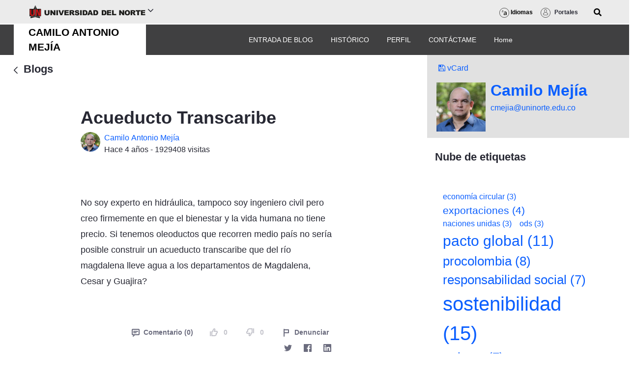

--- FILE ---
content_type: text/javascript;charset=UTF-8
request_url: https://www.uninorte.edu.co/combo/?browserId=chrome&minifierType=&languageId=es_ES&b=7310&t=1763470945576&/o/js/resolved-module/ratings-taglib@2.1.11/js/components/RatingsSelectStars.js&/o/js/resolved-module/ratings-taglib@2.1.11/js/components/RatingsStackedStars.js&/o/js/resolved-module/ratings-taglib@2.1.11/js/components/RatingsStars.js&/o/js/resolved-module/ratings-taglib@2.1.11/js/components/RatingsThumbs.js&/o/js/resolved-module/ratings-taglib@2.1.11/js/utils/toast.js&/o/js/resolved-module/ratings-taglib@2.1.11/js/Ratings.js&/o/js/resolved-module/flags-taglib@5.0.29/flags/js/ThemeContext.es.js&/o/js/resolved-module/flags-taglib@5.0.29/flags/js/constants.es.js&/o/js/resolved-module/flags-taglib@5.0.29/flags/js/utils.es.js&/o/js/resolved-module/flags-taglib@5.0.29/flags/js/components/Captcha.es.js&/o/js/resolved-module/flags-taglib@5.0.29/flags/js/components/FlagsModal.es.js&/o/js/resolved-module/flags-taglib@5.0.29/flags/js/components/Flags.es.js&/o/js/resolved-module/flags-taglib@5.0.29/flags/js/index.es.js&/o/js/resolved-module/frontend-taglib-clay@6.3.11/DropdownMenu.js&/o/js/resolved-module/social-bookmarks-taglib@3.0.13/bookmarks/SocialBookmarksDropdownPropsTransformer.js
body_size: 10429
content:
Liferay.Loader.define("ratings-taglib@2.1.11/js/components/RatingsSelectStars",["module","exports","require","@frontend-taglib-clay$clayui/button","@frontend-taglib-clay$clayui/drop-down","@frontend-taglib-clay$clayui/icon","@frontend-taglib-clay$clayui/layout","@frontend-taglib-clay$clayui/tooltip","frontend-js-react-web$react","../utils/lang"],function(module,exports,require){var define=undefined;var global=window;{function _typeof(obj){"@babel/helpers - typeof";if(typeof Symbol==="function"&&typeof Symbol.iterator===
"symbol")_typeof=function _typeof(obj){return typeof obj};else _typeof=function _typeof(obj){return obj&&typeof Symbol==="function"&&obj.constructor===Symbol&&obj!==Symbol.prototype?"symbol":typeof obj};return _typeof(obj)}Object.defineProperty(exports,"__esModule",{value:true});exports.default=RatingsSelectStars;var _button=_interopRequireDefault(require("@frontend-taglib-clay$clayui/button"));var _dropDown=_interopRequireDefault(require("@frontend-taglib-clay$clayui/drop-down"));var _icon=_interopRequireDefault(require("@frontend-taglib-clay$clayui/icon"));
var _layout=_interopRequireDefault(require("@frontend-taglib-clay$clayui/layout"));var _tooltip=require("@frontend-taglib-clay$clayui/tooltip");var _react=_interopRequireWildcard(require("frontend-js-react-web$react"));var _lang=_interopRequireDefault(require("../utils/lang"));function _getRequireWildcardCache(){if(typeof WeakMap!=="function")return null;var cache=new WeakMap;_getRequireWildcardCache=function _getRequireWildcardCache(){return cache};return cache}function _interopRequireWildcard(obj){if(obj&&
obj.__esModule)return obj;if(obj===null||_typeof(obj)!=="object"&&typeof obj!=="function")return{default:obj};var cache=_getRequireWildcardCache();if(cache&&cache.has(obj))return cache.get(obj);var newObj={};var hasPropertyDescriptor=Object.defineProperty&&Object.getOwnPropertyDescriptor;for(var key in obj)if(Object.prototype.hasOwnProperty.call(obj,key)){var desc=hasPropertyDescriptor?Object.getOwnPropertyDescriptor(obj,key):null;if(desc&&(desc.get||desc.set))Object.defineProperty(newObj,key,desc);
else newObj[key]=obj[key]}newObj.default=obj;if(cache)cache.set(obj,newObj);return newObj}function _interopRequireDefault(obj){return obj&&obj.__esModule?obj:{default:obj}}function _slicedToArray(arr,i){return _arrayWithHoles(arr)||_iterableToArrayLimit(arr,i)||_nonIterableRest()}function _nonIterableRest(){throw new TypeError("Invalid attempt to destructure non-iterable instance");}function _iterableToArrayLimit(arr,i){if(!(Symbol.iterator in Object(arr)||Object.prototype.toString.call(arr)==="[object Arguments]"))return;
var _arr=[];var _n=true;var _d=false;var _e=undefined;try{for(var _i=arr[Symbol.iterator](),_s;!(_n=(_s=_i.next()).done);_n=true){_arr.push(_s.value);if(i&&_arr.length===i)break}}catch(err){_d=true;_e=err}finally{try{if(!_n&&_i["return"]!=null)_i["return"]()}finally{if(_d)throw _e;}}return _arr}function _arrayWithHoles(arr){if(Array.isArray(arr))return arr}function RatingsSelectStars(_ref){var averageScore=_ref.averageScore,disabled=_ref.disabled,getSrAverageMessage=_ref.getSrAverageMessage,getTitle=
_ref.getTitle,numberOfStars=_ref.numberOfStars,onVote=_ref.onVote,score=_ref.score,starScores=_ref.starScores,totalEntries=_ref.totalEntries;var _useState=(0,_react.useState)(false),_useState2=_slicedToArray(_useState,2),isDropdownOpen=_useState2[0],setIsDropdownOpen=_useState2[1];var handleOnClick=function handleOnClick(index){setIsDropdownOpen(false);onVote(index)};return _react.default.createElement(_tooltip.ClayTooltipProvider,null,_react.default.createElement(_layout.default.ContentRow,{className:"ratings-stars",
noGutters:true,verticalAlign:"center"},_react.default.createElement(_layout.default.ContentCol,null,_react.default.createElement(_dropDown.default,{active:isDropdownOpen,menuElementAttrs:{className:"ratings-stars-dropdown"},onActiveChange:function onActiveChange(isActive){return setIsDropdownOpen(isActive)},trigger:_react.default.createElement(_button.default,{"aria-pressed":!!score,borderless:true,className:"ratings-stars-dropdown-toggle",disabled:disabled,displayType:"secondary",small:true,title:getTitle(),
value:score},_react.default.createElement("span",{className:"inline-item inline-item-before"},_react.default.createElement(_icon.default,{symbol:score?"star":"star-o"})),_react.default.createElement("span",{className:"inline-item ratings-stars-button-text"},score||"-"))},_react.default.createElement(_dropDown.default.ItemList,null,starScores.map(function(_ref2,index){var label=_ref2.label;var srMessage=index===0?'Valorar\x20con\x20\x7b0\x7d\x20estrellas\x20sobre\x20\x7b1\x7d\x2e':'Valorar\x20con\x20\x7b0\x7d\x20estrellas\x20sobre\x20\x7b1\x7d\x2e';
return _react.default.createElement(_dropDown.default.Item,{active:label===score,key:index,onClick:function onClick(){handleOnClick(index)}},label,_react.default.createElement("span",{className:"sr-only"},_lang.default.sub(srMessage,[index+1,numberOfStars])))}),_react.default.createElement(_dropDown.default.Item,{disabled:score===0,onClick:handleOnClick},'Eliminar')))),_react.default.createElement(_layout.default.ContentCol,null,_react.default.createElement("span",{className:"ratings-stars-average"},
_react.default.createElement("span",{className:"inline-item inline-item-before"},_react.default.createElement(_icon.default,{className:"ratings-stars-average-icon",symbol:"star"})),_react.default.createElement("span",{className:"inline-item ratings-stars-average-text"},averageScore.toFixed(1),!!totalEntries&&" (".concat(totalEntries," ").concat(totalEntries===1?'Voto':'Votos',")")),_react.default.createElement("span",{className:"sr-only"},getSrAverageMessage())))))}
}});
Liferay.Loader.define("ratings-taglib@2.1.11/js/components/RatingsStackedStars",["module","exports","require","@frontend-taglib-clay$clayui/button","@frontend-taglib-clay$clayui/icon","@frontend-taglib-clay$clayui/tooltip","frontend-js-react-web$classnames","frontend-js-react-web$react","../utils/lang"],function(module,exports,require){var define=undefined;var global=window;{function _typeof(obj){"@babel/helpers - typeof";if(typeof Symbol==="function"&&typeof Symbol.iterator==="symbol")_typeof=function _typeof(obj){return typeof obj};
else _typeof=function _typeof(obj){return obj&&typeof Symbol==="function"&&obj.constructor===Symbol&&obj!==Symbol.prototype?"symbol":typeof obj};return _typeof(obj)}Object.defineProperty(exports,"__esModule",{value:true});exports.default=RatingsStackedStars;var _button=_interopRequireDefault(require("@frontend-taglib-clay$clayui/button"));var _icon=_interopRequireDefault(require("@frontend-taglib-clay$clayui/icon"));var _tooltip=require("@frontend-taglib-clay$clayui/tooltip");var _classnames=_interopRequireDefault(require("frontend-js-react-web$classnames"));
var _react=_interopRequireWildcard(require("frontend-js-react-web$react"));var _lang=_interopRequireDefault(require("../utils/lang"));function _getRequireWildcardCache(){if(typeof WeakMap!=="function")return null;var cache=new WeakMap;_getRequireWildcardCache=function _getRequireWildcardCache(){return cache};return cache}function _interopRequireWildcard(obj){if(obj&&obj.__esModule)return obj;if(obj===null||_typeof(obj)!=="object"&&typeof obj!=="function")return{default:obj};var cache=_getRequireWildcardCache();
if(cache&&cache.has(obj))return cache.get(obj);var newObj={};var hasPropertyDescriptor=Object.defineProperty&&Object.getOwnPropertyDescriptor;for(var key in obj)if(Object.prototype.hasOwnProperty.call(obj,key)){var desc=hasPropertyDescriptor?Object.getOwnPropertyDescriptor(obj,key):null;if(desc&&(desc.get||desc.set))Object.defineProperty(newObj,key,desc);else newObj[key]=obj[key]}newObj.default=obj;if(cache)cache.set(obj,newObj);return newObj}function _interopRequireDefault(obj){return obj&&obj.__esModule?
obj:{default:obj}}function RatingsStackedStars(_ref){var averageScore=_ref.averageScore,disabled=_ref.disabled,getSrAverageMessage=_ref.getSrAverageMessage,getTitle=_ref.getTitle,numberOfStars=_ref.numberOfStars,onVote=_ref.onVote,randomNamespace=_ref.randomNamespace,score=_ref.score,starScores=_ref.starScores,totalEntries=_ref.totalEntries;return _react.default.createElement(_tooltip.ClayTooltipProvider,null,_react.default.createElement("div",{className:"ratings-stacked-stars ratings-stars"},_react.default.createElement("div",
{className:"ratings-stars-average",title:averageScore.toFixed(1)},_react.default.createElement("span",{className:"inline-item inline-item-before"},starScores.map(function(_ref2,index,arr){var score=_ref2.label;var previousScore=arr[index-1]&&arr[index-1].label;var symbol="star-o";if(averageScore>=score)symbol="star";else if(averageScore>previousScore)symbol="star-half";return _react.default.createElement(_icon.default,{className:"ratings-stars-average-icon",key:score,symbol:symbol})})),_react.default.createElement("span",
{className:"inline-item ratings-stars-average-text"},!!totalEntries&&" (".concat(totalEntries," ").concat(totalEntries===1?'Voto':'Votos',")")),_react.default.createElement("span",{className:"sr-only"},getSrAverageMessage())),_react.default.createElement("div",{className:(0,_classnames.default)({disabled:disabled},"ratings-stacked-stars-vote")},_react.default.createElement("fieldset",{title:getTitle()},_react.default.createElement("div",{className:"ratings-stacked-stars-vote-stars"},
starScores.reverse().map(function(_ref3,index){var label=_ref3.label,value=_ref3.value;var id="".concat(randomNamespace,"star").concat(label);var srMessage=index===0?'Valorar\x20con\x20\x7b0\x7d\x20estrellas\x20sobre\x20\x7b1\x7d\x2e':'Valorar\x20con\x20\x7b0\x7d\x20estrellas\x20sobre\x20\x7b1\x7d\x2e';return _react.default.createElement(_react.Fragment,{key:value},_react.default.createElement("input",{checked:label===score,className:"sr-only",disabled:disabled,id:id,name:"".concat(randomNamespace,"rating"),onChange:function onChange(){onVote(index)},
type:"radio",value:value}),_react.default.createElement("label",{className:label<=score?"ratings-stars-star-full":"",htmlFor:id},_react.default.createElement(_icon.default,{className:"ratings-stars-icon-full",symbol:"star"}),_react.default.createElement(_icon.default,{className:"ratings-stars-icon-empty",symbol:"star-o"}),_react.default.createElement("span",{className:"sr-only"},_lang.default.sub(srMessage,[label,numberOfStars]))))}))),score!==0&&_react.default.createElement(_button.default,{className:"ratings-stacked-stars-delete",
disabled:disabled,displayType:"unstyled",onClick:onVote,title:'Eliminar'},_react.default.createElement(_icon.default,{className:"lexicon-icon-vertical-align",symbol:"times-circle"})))))}}});
Liferay.Loader.define("ratings-taglib@2.1.11/js/components/RatingsStars",["module","exports","require","frontend-js-react-web","frontend-js-react-web$prop-types","frontend-js-react-web$react","../RATINGS_TYPES","../utils/lang","./RatingsSelectStars","./RatingsStackedStars"],function(module,exports,require){var define=undefined;var global=window;{Object.defineProperty(exports,"__esModule",{value:true});exports.default=void 0;var _frontendJsReactWeb=require("frontend-js-react-web");var _propTypes=_interopRequireDefault(require("frontend-js-react-web$prop-types"));
var _react=require("frontend-js-react-web$react");var _RATINGS_TYPES=_interopRequireDefault(require("../RATINGS_TYPES"));var _lang=_interopRequireDefault(require("../utils/lang"));var _RatingsSelectStars=_interopRequireDefault(require("./RatingsSelectStars"));var _RatingsStackedStars=_interopRequireDefault(require("./RatingsStackedStars"));function _interopRequireDefault(obj){return obj&&obj.__esModule?obj:{default:obj}}function _defineProperty(obj,key,value){if(key in obj)Object.defineProperty(obj,
key,{value:value,enumerable:true,configurable:true,writable:true});else obj[key]=value;return obj}function _slicedToArray(arr,i){return _arrayWithHoles(arr)||_iterableToArrayLimit(arr,i)||_nonIterableRest()}function _nonIterableRest(){throw new TypeError("Invalid attempt to destructure non-iterable instance");}function _iterableToArrayLimit(arr,i){if(!(Symbol.iterator in Object(arr)||Object.prototype.toString.call(arr)==="[object Arguments]"))return;var _arr=[];var _n=true;var _d=false;var _e=undefined;
try{for(var _i=arr[Symbol.iterator](),_s;!(_n=(_s=_i.next()).done);_n=true){_arr.push(_s.value);if(i&&_arr.length===i)break}}catch(err){_d=true;_e=err}finally{try{if(!_n&&_i["return"]!=null)_i["return"]()}finally{if(_d)throw _e;}}return _arr}function _arrayWithHoles(arr){if(Array.isArray(arr))return arr}var SCORE_UNVOTE=-1;var RatingsStars=function RatingsStars(_ref){var _RatingsStarsTypes;var _ref$disabled=_ref.disabled,disabled=_ref$disabled===void 0?true:_ref$disabled,_ref$initialAverageSc=_ref.initialAverageScore,
initialAverageScore=_ref$initialAverageSc===void 0?0:_ref$initialAverageSc,_ref$initialTotalEntr=_ref.initialTotalEntries,initialTotalEntries=_ref$initialTotalEntr===void 0?0:_ref$initialTotalEntr,inititalTitle=_ref.inititalTitle,numberOfStars=_ref.numberOfStars,randomNamespace=_ref.randomNamespace,sendVoteRequest=_ref.sendVoteRequest,type=_ref.type,userScore=_ref.userScore;var starScores=Array.from(Array(numberOfStars)).map(function(_,index){var number=index+1;return{label:number,value:number/numberOfStars}});
var getLabelScore=(0,_react.useCallback)(function(score){var starScore=starScores.find(function(_ref2){var value=_ref2.value;return score===value});return starScore&&starScore.label||0},[starScores]);var formatAverageScore=(0,_react.useCallback)(function(averageScore){return Number((averageScore*numberOfStars).toFixed(1))},[numberOfStars]);var _useState=(0,_react.useState)(getLabelScore(userScore)),_useState2=_slicedToArray(_useState,2),score=_useState2[0],setScore=_useState2[1];var _useState3=(0,
_react.useState)(formatAverageScore(initialAverageScore)),_useState4=_slicedToArray(_useState3,2),averageScore=_useState4[0],setAverageScore=_useState4[1];var _useState5=(0,_react.useState)(initialTotalEntries),_useState6=_slicedToArray(_useState5,2),totalEntries=_useState6[0],setTotalEntries=_useState6[1];var isMounted=(0,_frontendJsReactWeb.useIsMounted)();var handleSendVoteRequest=(0,_react.useCallback)(function(score){sendVoteRequest(score).then(function(){var _ref3=arguments.length>0&&arguments[0]!==
undefined?arguments[0]:{},averageScore=_ref3.averageScore,score=_ref3.score,totalEntries=_ref3.totalEntries;if(isMounted()&&averageScore!==undefined&&score!==undefined&&totalEntries!==undefined){setTotalEntries(totalEntries);setAverageScore(formatAverageScore(averageScore));setScore(getLabelScore(score))}})},[formatAverageScore,getLabelScore,isMounted,sendVoteRequest]);var getTitle=(0,_react.useCallback)(function(){if(inititalTitle!==undefined)return inititalTitle;else if(score<=0)return 'Voto';
else if(score>0){var title=score===1?'Su\x20valoración\x20ha\x20sido\x20de\x20\x7b0\x7d\x20estrellas\x20de\x20\x7b1\x7d\x2e':'Su\x20valoración\x20ha\x20sido\x20de\x20\x7b0\x7d\x20estrellas\x20de\x20\x7b1\x7d\x2e';return _lang.default.sub(title,[score,numberOfStars])}return""},[inititalTitle,score,numberOfStars]);var RatingsStarsTypes=(_RatingsStarsTypes={},_defineProperty(_RatingsStarsTypes,_RATINGS_TYPES.default.STACKED_STARS,_RatingsStackedStars.default),_defineProperty(_RatingsStarsTypes,_RATINGS_TYPES.default.STARS,_RatingsSelectStars.default),_RatingsStarsTypes);
var RatingsStarsUI=RatingsStarsTypes[type];return RatingsStarsUI({averageScore:averageScore,disabled:disabled,getSrAverageMessage:function getSrAverageMessage(){var srAverageMessage=averageScore===1?'La\x20valoración\x20media\x20es\x20de\x20\x7b0\x7d\x20estrellas\x20de\x20\x7b1\x7d\x2e':'La\x20valoración\x20media\x20es\x20de\x20\x7b0\x7d\x20estrellas\x20de\x20\x7b1\x7d\x2e';return _lang.default.sub(srAverageMessage,[averageScore,numberOfStars])},getTitle:getTitle,numberOfStars:numberOfStars,onVote:function handleVote(index){var value,label;var starScore=
starScores[index];if(starScore){value=starScore.value;label=starScore.label}else{value=SCORE_UNVOTE;label=getLabelScore(SCORE_UNVOTE)}setScore(label);handleSendVoteRequest(value)},randomNamespace:randomNamespace,score:score,starScores:starScores,totalEntries:totalEntries})};RatingsStars.propTypes={disabled:_propTypes.default.bool,initialAverageScore:_propTypes.default.number,initialTotalEntries:_propTypes.default.number,inititalTitle:_propTypes.default.string,numberOfStars:_propTypes.default.number.isRequired,
positiveVotes:_propTypes.default.number,randomNamespace:_propTypes.default.string.isRequired,sendVoteRequest:_propTypes.default.func.isRequired,userScore:_propTypes.default.number};var _default=RatingsStars;exports.default=_default}});
Liferay.Loader.define("ratings-taglib@2.1.11/js/components/RatingsThumbs",["module","exports","require","@frontend-taglib-clay$clayui/button","@frontend-taglib-clay$clayui/icon","@frontend-taglib-clay$clayui/tooltip","frontend-js-react-web$classnames","frontend-js-react-web","frontend-js-react-web$prop-types","frontend-js-react-web$react","./AnimatedCounter"],function(module,exports,require){var define=undefined;var global=window;{function _typeof(obj){"@babel/helpers - typeof";if(typeof Symbol===
"function"&&typeof Symbol.iterator==="symbol")_typeof=function _typeof(obj){return typeof obj};else _typeof=function _typeof(obj){return obj&&typeof Symbol==="function"&&obj.constructor===Symbol&&obj!==Symbol.prototype?"symbol":typeof obj};return _typeof(obj)}Object.defineProperty(exports,"__esModule",{value:true});exports.default=_default;var _button=_interopRequireDefault(require("@frontend-taglib-clay$clayui/button"));var _icon=_interopRequireDefault(require("@frontend-taglib-clay$clayui/icon"));
var _tooltip=require("@frontend-taglib-clay$clayui/tooltip");var _classnames=_interopRequireDefault(require("frontend-js-react-web$classnames"));var _frontendJsReactWeb=require("frontend-js-react-web");var _propTypes=_interopRequireDefault(require("frontend-js-react-web$prop-types"));var _react=_interopRequireWildcard(require("frontend-js-react-web$react"));var _AnimatedCounter=_interopRequireDefault(require("./AnimatedCounter"));function _getRequireWildcardCache(){if(typeof WeakMap!=="function")return null;
var cache=new WeakMap;_getRequireWildcardCache=function _getRequireWildcardCache(){return cache};return cache}function _interopRequireWildcard(obj){if(obj&&obj.__esModule)return obj;if(obj===null||_typeof(obj)!=="object"&&typeof obj!=="function")return{default:obj};var cache=_getRequireWildcardCache();if(cache&&cache.has(obj))return cache.get(obj);var newObj={};var hasPropertyDescriptor=Object.defineProperty&&Object.getOwnPropertyDescriptor;for(var key in obj)if(Object.prototype.hasOwnProperty.call(obj,
key)){var desc=hasPropertyDescriptor?Object.getOwnPropertyDescriptor(obj,key):null;if(desc&&(desc.get||desc.set))Object.defineProperty(newObj,key,desc);else newObj[key]=obj[key]}newObj.default=obj;if(cache)cache.set(obj,newObj);return newObj}function _interopRequireDefault(obj){return obj&&obj.__esModule?obj:{default:obj}}function _slicedToArray(arr,i){return _arrayWithHoles(arr)||_iterableToArrayLimit(arr,i)||_nonIterableRest()}function _nonIterableRest(){throw new TypeError("Invalid attempt to destructure non-iterable instance");
}function _iterableToArrayLimit(arr,i){if(!(Symbol.iterator in Object(arr)||Object.prototype.toString.call(arr)==="[object Arguments]"))return;var _arr=[];var _n=true;var _d=false;var _e=undefined;try{for(var _i=arr[Symbol.iterator](),_s;!(_n=(_s=_i.next()).done);_n=true){_arr.push(_s.value);if(i&&_arr.length===i)break}}catch(err){_d=true;_e=err}finally{try{if(!_n&&_i["return"]!=null)_i["return"]()}finally{if(_d)throw _e;}}return _arr}function _arrayWithHoles(arr){if(Array.isArray(arr))return arr}
function ownKeys(object,enumerableOnly){var keys=Object.keys(object);if(Object.getOwnPropertySymbols){var symbols=Object.getOwnPropertySymbols(object);if(enumerableOnly)symbols=symbols.filter(function(sym){return Object.getOwnPropertyDescriptor(object,sym).enumerable});keys.push.apply(keys,symbols)}return keys}function _objectSpread(target){for(var i=1;i<arguments.length;i++){var source=arguments[i]!=null?arguments[i]:{};if(i%2)ownKeys(Object(source),true).forEach(function(key){_defineProperty(target,
key,source[key])});else if(Object.getOwnPropertyDescriptors)Object.defineProperties(target,Object.getOwnPropertyDescriptors(source));else ownKeys(Object(source)).forEach(function(key){Object.defineProperty(target,key,Object.getOwnPropertyDescriptor(source,key))})}return target}function _defineProperty(obj,key,value){if(key in obj)Object.defineProperty(obj,key,{value:value,enumerable:true,configurable:true,writable:true});else obj[key]=value;return obj}var PRESSED_DOWN="DOWN";var PRESSED_UP="UP";var SCORE_DOWN=
0;var SCORE_UNVOTE=-1;var SCORE_UP=1;var VOTE_DOWN="VOTE_DOWN";var VOTE_UP="VOTE_UP";var UPDATE_VOTES="VOTES_UPDATE";function reducer(state,action){switch(action.type){case VOTE_UP:return{negativeVotes:state.pressed!==PRESSED_DOWN?state.negativeVotes:state.negativeVotes-1,positiveVotes:state.pressed===PRESSED_UP?state.positiveVotes-1:state.positiveVotes+1,pressed:state.pressed!==PRESSED_UP?PRESSED_UP:null};case VOTE_DOWN:return{negativeVotes:state.pressed!==PRESSED_DOWN?state.negativeVotes+1:state.negativeVotes-
1,positiveVotes:state.pressed!==PRESSED_UP?state.positiveVotes:state.positiveVotes-1,pressed:state.pressed!==PRESSED_DOWN?PRESSED_DOWN:null};case UPDATE_VOTES:return _objectSpread(_objectSpread({},state),{},{negativeVotes:action.payload.negativeVotes,positiveVotes:action.payload.positiveVotes});default:return state}}var RatingsThumbs=function RatingsThumbs(_ref){var _ref$disabled=_ref.disabled,disabled=_ref$disabled===void 0?true:_ref$disabled,_ref$initialNegativeV=_ref.initialNegativeVotes,initialNegativeVotes=
_ref$initialNegativeV===void 0?0:_ref$initialNegativeV,_ref$initialPositiveV=_ref.initialPositiveVotes,initialPositiveVotes=_ref$initialPositiveV===void 0?0:_ref$initialPositiveV,inititalTitle=_ref.inititalTitle,sendVoteRequest=_ref.sendVoteRequest,_ref$thumbDown=_ref.thumbDown,thumbDown=_ref$thumbDown===void 0?false:_ref$thumbDown,_ref$thumbUp=_ref.thumbUp,thumbUp=_ref$thumbUp===void 0?false:_ref$thumbUp;var _useReducer=(0,_react.useReducer)(reducer,{negativeVotes:initialNegativeVotes,positiveVotes:initialPositiveVotes,
pressed:thumbDown?PRESSED_DOWN:thumbUp?PRESSED_UP:null}),_useReducer2=_slicedToArray(_useReducer,2),state=_useReducer2[0],dispatch=_useReducer2[1];var negativeVotes=state.negativeVotes,positiveVotes=state.positiveVotes,pressed=state.pressed;var _useState=(0,_react.useState)(false),_useState2=_slicedToArray(_useState,2),animatedButtonUp=_useState2[0],setAnimatedButtonUp=_useState2[1];var _useState3=(0,_react.useState)(false),_useState4=_slicedToArray(_useState3,2),animatedButtonDown=_useState4[0],
setAnimatedButtonDown=_useState4[1];var isMounted=(0,_frontendJsReactWeb.useIsMounted)();var handleSendVoteRequest=(0,_react.useCallback)(function(score){sendVoteRequest(score).then(function(){var _ref2=arguments.length>0&&arguments[0]!==undefined?arguments[0]:{},totalEntries=_ref2.totalEntries,totalScore=_ref2.totalScore;if(isMounted()&&totalEntries&&totalScore){var _positiveVotes=Math.round(totalScore);dispatch({payload:{negativeVotes:totalEntries-_positiveVotes,positiveVotes:_positiveVotes},type:UPDATE_VOTES})}})},
[isMounted,sendVoteRequest]);var voteUp=(0,_react.useCallback)(function(){if(pressed!==PRESSED_UP)setAnimatedButtonUp(true);dispatch({type:VOTE_UP});var score=pressed!==PRESSED_UP?SCORE_UP:SCORE_UNVOTE;handleSendVoteRequest(score)},[handleSendVoteRequest,pressed]);var voteDown=(0,_react.useCallback)(function(){if(pressed!==PRESSED_DOWN)setAnimatedButtonDown(true);dispatch({type:VOTE_DOWN});var score=pressed!==PRESSED_DOWN?SCORE_DOWN:SCORE_UNVOTE;handleSendVoteRequest(score)},[handleSendVoteRequest,
pressed]);var getTitleThumbsUp=(0,_react.useCallback)(function(){if(inititalTitle!==undefined)return inititalTitle;if(pressed===PRESSED_UP)return 'Su\x20valoración\x20ha\x20sido\x20positiva\x2e';else return 'Valorar\x20positivamente\x2e'},[inititalTitle,pressed]);var getTitleThumbsDown=(0,_react.useCallback)(function(){if(inititalTitle!==undefined)return inititalTitle;if(pressed===PRESSED_DOWN)return 'Su\x20valoración\x20ha\x20sido\x20negativa\x2e';else return 'Valorar\x20negativamente\x2e'},
[inititalTitle,pressed]);return _react.default.createElement(_tooltip.ClayTooltipProvider,null,_react.default.createElement("div",{className:"ratings-thumbs"},_react.default.createElement(_button.default,{"aria-pressed":pressed===PRESSED_UP,borderless:true,className:(0,_classnames.default)("btn-thumbs-up",{"btn-animated":animatedButtonUp}),disabled:disabled,displayType:"secondary",onClick:voteUp,small:true,title:getTitleThumbsUp(),value:positiveVotes},_react.default.createElement("span",{className:"c-inner",
tabIndex:"-1"},_react.default.createElement("span",{className:"inline-item inline-item-before"},_react.default.createElement("span",{className:"off"},_react.default.createElement(_icon.default,{symbol:"thumbs-up"})),_react.default.createElement("span",{className:"on",onAnimationEnd:function handleAnimationEndUp(){setAnimatedButtonUp(false)}},_react.default.createElement(_icon.default,{symbol:"thumbs-up-full"}))),_react.default.createElement("span",{className:"inline-item"},_react.default.createElement(_AnimatedCounter.default,
{counter:positiveVotes})))),_react.default.createElement(_button.default,{"aria-pressed":pressed===PRESSED_DOWN,borderless:true,className:(0,_classnames.default)("btn-thumbs-down",{"btn-animated":animatedButtonDown}),disabled:disabled,displayType:"secondary",onClick:voteDown,small:true,title:getTitleThumbsDown(),value:negativeVotes},_react.default.createElement("span",{className:"c-inner",tabIndex:"-1"},_react.default.createElement("span",{className:"inline-item inline-item-before"},_react.default.createElement("span",
{className:"off"},_react.default.createElement(_icon.default,{symbol:"thumbs-down"})),_react.default.createElement("span",{className:"on",onAnimationEnd:function handleAnimationEndDown(){setAnimatedButtonDown(false)}},_react.default.createElement(_icon.default,{symbol:"thumbs-down-full"}))),_react.default.createElement("span",{className:"inline-item"},_react.default.createElement(_AnimatedCounter.default,{counter:negativeVotes}))))))};function _default(props){return _react.default.createElement(RatingsThumbs,
props)}}});
Liferay.Loader.define("ratings-taglib@2.1.11/js/utils/toast",["module","exports","require","frontend-js-web"],function(module,exports,require){var define=undefined;var global=window;{Object.defineProperty(exports,"__esModule",{value:true});exports.errorToast=void 0;var _frontendJsWeb=require("frontend-js-web");var errorToast=function errorToast(){var message=arguments.length>0&&arguments[0]!==undefined?arguments[0]:'Se\x20ha\x20producido\x20un\x20error\x20inesperado\x2e';var title=arguments.length>1&&
arguments[1]!==undefined?arguments[1]:'Error';(0,_frontendJsWeb.openToast)({message:message,title:"".concat(title,":"),type:"danger"})};exports.errorToast=errorToast}});
Liferay.Loader.define("ratings-taglib@2.1.11/js/Ratings",["module","exports","require","frontend-js-web","frontend-js-react-web$prop-types","frontend-js-react-web$react","./RATINGS_TYPES","./components/RatingsLike","./components/RatingsStars","./components/RatingsThumbs","./utils/toast"],function(module,exports,require){var define=undefined;var global=window;{function _typeof(obj){"@babel/helpers - typeof";if(typeof Symbol==="function"&&typeof Symbol.iterator==="symbol")_typeof=function _typeof(obj){return typeof obj};
else _typeof=function _typeof(obj){return obj&&typeof Symbol==="function"&&obj.constructor===Symbol&&obj!==Symbol.prototype?"symbol":typeof obj};return _typeof(obj)}Object.defineProperty(exports,"__esModule",{value:true});exports.default=void 0;var _frontendJsWeb=require("frontend-js-web");var _propTypes=_interopRequireDefault(require("frontend-js-react-web$prop-types"));var _react=_interopRequireWildcard(require("frontend-js-react-web$react"));var _RATINGS_TYPES=_interopRequireDefault(require("./RATINGS_TYPES"));
var _RatingsLike=_interopRequireDefault(require("./components/RatingsLike"));var _RatingsStars=_interopRequireDefault(require("./components/RatingsStars"));var _RatingsThumbs=_interopRequireDefault(require("./components/RatingsThumbs"));var _toast=require("./utils/toast");function _getRequireWildcardCache(){if(typeof WeakMap!=="function")return null;var cache=new WeakMap;_getRequireWildcardCache=function _getRequireWildcardCache(){return cache};return cache}function _interopRequireWildcard(obj){if(obj&&
obj.__esModule)return obj;if(obj===null||_typeof(obj)!=="object"&&typeof obj!=="function")return{default:obj};var cache=_getRequireWildcardCache();if(cache&&cache.has(obj))return cache.get(obj);var newObj={};var hasPropertyDescriptor=Object.defineProperty&&Object.getOwnPropertyDescriptor;for(var key in obj)if(Object.prototype.hasOwnProperty.call(obj,key)){var desc=hasPropertyDescriptor?Object.getOwnPropertyDescriptor(obj,key):null;if(desc&&(desc.get||desc.set))Object.defineProperty(newObj,key,desc);
else newObj[key]=obj[key]}newObj.default=obj;if(cache)cache.set(obj,newObj);return newObj}function _interopRequireDefault(obj){return obj&&obj.__esModule?obj:{default:obj}}function _extends(){_extends=Object.assign||function(target){for(var i=1;i<arguments.length;i++){var source=arguments[i];for(var key in source)if(Object.prototype.hasOwnProperty.call(source,key))target[key]=source[key]}return target};return _extends.apply(this,arguments)}function _defineProperty(obj,key,value){if(key in obj)Object.defineProperty(obj,
key,{value:value,enumerable:true,configurable:true,writable:true});else obj[key]=value;return obj}function _objectWithoutProperties(source,excluded){if(source==null)return{};var target=_objectWithoutPropertiesLoose(source,excluded);var key,i;if(Object.getOwnPropertySymbols){var sourceSymbolKeys=Object.getOwnPropertySymbols(source);for(i=0;i<sourceSymbolKeys.length;i++){key=sourceSymbolKeys[i];if(excluded.indexOf(key)>=0)continue;if(!Object.prototype.propertyIsEnumerable.call(source,key))continue;
target[key]=source[key]}}return target}function _objectWithoutPropertiesLoose(source,excluded){if(source==null)return{};var target={};var sourceKeys=Object.keys(source);var key,i;for(i=0;i<sourceKeys.length;i++){key=sourceKeys[i];if(excluded.indexOf(key)>=0)continue;target[key]=source[key]}return target}var Ratings=function Ratings(_ref){var _RatingsTypes;var className=_ref.className,classPK=_ref.classPK,_ref$enabled=_ref.enabled,enabled=_ref$enabled===void 0?false:_ref$enabled,_ref$inTrash=_ref.inTrash,
inTrash=_ref$inTrash===void 0?false:_ref$inTrash,signedIn=_ref.signedIn,type=_ref.type,url=_ref.url,restProps=_objectWithoutProperties(_ref,["className","classPK","enabled","inTrash","signedIn","type","url"]);var sendVoteRequest=(0,_react.useCallback)(function(score){Liferay.fire("ratings:vote",{className:className,classPK:classPK,ratingType:type,score:score});var body=(0,_frontendJsWeb.objectToFormData)({className:className,classPK:classPK,p_auth:Liferay.authToken,p_l_id:themeDisplay.getPlid(),score:score});
return(0,_frontendJsWeb.fetch)(url,{body:body,method:"POST"}).then(function(response){return response.json()}).catch(function(){(0,_toast.errorToast)()})},[className,classPK,type,url]);var RatingsTypes=(_RatingsTypes={},_defineProperty(_RatingsTypes,_RATINGS_TYPES.default.LIKE,_RatingsLike.default),_defineProperty(_RatingsTypes,_RATINGS_TYPES.default.STARS,_RatingsStars.default),_defineProperty(_RatingsTypes,_RATINGS_TYPES.default.STACKED_STARS,_RatingsStars.default),_defineProperty(_RatingsTypes,
_RATINGS_TYPES.default.THUMBS,_RatingsThumbs.default),_RatingsTypes);var RatingsComponent=RatingsTypes[type];return _react.default.createElement(RatingsComponent,_extends({},restProps,{disabled:!signedIn||!enabled,inititalTitle:function getDefaultTitle(){if(!signedIn)return"";if(inTrash)return 'Las\x20valoraciones\x20se\x20han\x20deshabilitado\x20porque\x20esta\x20entrada\x20está\x20en\x20la\x20papelera\x2e';else if(!enabled)return 'Las\x20valoraciones\x20están\x20deshabilitadas\x20en\x20el\x20entorno\x20de\x20ensayo'}(),sendVoteRequest:sendVoteRequest,type:type}))};
var _default=Ratings;exports.default=_default}});
Liferay.Loader.define("flags-taglib@5.0.29/flags/js/ThemeContext.es",["module","exports","require","frontend-js-react-web$prop-types","frontend-js-react-web$react"],function(module,exports,require){var define=undefined;var global=window;{Object.defineProperty(exports,"__esModule",{value:true});exports.default=void 0;var _propTypes=_interopRequireDefault(require("frontend-js-react-web$prop-types"));var _react=_interopRequireDefault(require("frontend-js-react-web$react"));function _interopRequireDefault(obj){return obj&&
obj.__esModule?obj:{default:obj}}var ThemeContext=_react.default.createContext({namespace:""});ThemeContext.Provider.propTypes={value:_propTypes.default.shape({namespace:_propTypes.default.string})};var _default=ThemeContext;exports.default=_default}});
Liferay.Loader.define("flags-taglib@5.0.29/flags/js/constants.es",["module","exports","require"],function(module,exports,require){var define=undefined;var global=window;{Object.defineProperty(exports,"__esModule",{value:true});exports.STATUS_SUCCESS=exports.STATUS_REPORT=exports.STATUS_LOGIN=exports.STATUS_ERROR=exports.OTHER_REASON_VALUE=void 0;var OTHER_REASON_VALUE="other";exports.OTHER_REASON_VALUE=OTHER_REASON_VALUE;var STATUS_ERROR="error";exports.STATUS_ERROR=STATUS_ERROR;var STATUS_LOGIN=
"login";exports.STATUS_LOGIN=STATUS_LOGIN;var STATUS_REPORT="report";exports.STATUS_REPORT=STATUS_REPORT;var STATUS_SUCCESS="success";exports.STATUS_SUCCESS=STATUS_SUCCESS}});
Liferay.Loader.define("flags-taglib@5.0.29/flags/js/utils.es",["module","exports","require"],function(module,exports,require){var define=undefined;var global=window;{Object.defineProperty(exports,"__esModule",{value:true});exports.sub=sub;var SPLIT_REGEX=/({\d+})/g;function sub(langKey,args){var join=arguments.length>2&&arguments[2]!==undefined?arguments[2]:true;var keyArray=langKey.split(SPLIT_REGEX).filter(function(val){return val.length!==0});for(var i=0;i<args.length;i++){var arg=args[i];var indexKey=
"{".concat(i,"}");var argIndex=keyArray.indexOf(indexKey);while(argIndex>=0){keyArray.splice(argIndex,1,arg);argIndex=keyArray.indexOf(indexKey)}}return join?keyArray.join(""):keyArray}}});
Liferay.Loader.define("flags-taglib@5.0.29/flags/js/components/Captcha.es",["module","exports","require","frontend-js-web","frontend-js-metal-web$metal-dom","frontend-js-react-web$prop-types","frontend-js-react-web$react"],function(module,exports,require){var define=undefined;var global=window;{function _typeof(obj){"@babel/helpers - typeof";if(typeof Symbol==="function"&&typeof Symbol.iterator==="symbol")_typeof=function _typeof(obj){return typeof obj};else _typeof=function _typeof(obj){return obj&&
typeof Symbol==="function"&&obj.constructor===Symbol&&obj!==Symbol.prototype?"symbol":typeof obj};return _typeof(obj)}Object.defineProperty(exports,"__esModule",{value:true});exports.default=void 0;var _frontendJsWeb=require("frontend-js-web");var _metalDom=require("frontend-js-metal-web$metal-dom");var _propTypes=_interopRequireDefault(require("frontend-js-react-web$prop-types"));var _react=_interopRequireWildcard(require("frontend-js-react-web$react"));function _getRequireWildcardCache(){if(typeof WeakMap!==
"function")return null;var cache=new WeakMap;_getRequireWildcardCache=function _getRequireWildcardCache(){return cache};return cache}function _interopRequireWildcard(obj){if(obj&&obj.__esModule)return obj;if(obj===null||_typeof(obj)!=="object"&&typeof obj!=="function")return{default:obj};var cache=_getRequireWildcardCache();if(cache&&cache.has(obj))return cache.get(obj);var newObj={};var hasPropertyDescriptor=Object.defineProperty&&Object.getOwnPropertyDescriptor;for(var key in obj)if(Object.prototype.hasOwnProperty.call(obj,
key)){var desc=hasPropertyDescriptor?Object.getOwnPropertyDescriptor(obj,key):null;if(desc&&(desc.get||desc.set))Object.defineProperty(newObj,key,desc);else newObj[key]=obj[key]}newObj.default=obj;if(cache)cache.set(obj,newObj);return newObj}function _interopRequireDefault(obj){return obj&&obj.__esModule?obj:{default:obj}}function _slicedToArray(arr,i){return _arrayWithHoles(arr)||_iterableToArrayLimit(arr,i)||_nonIterableRest()}function _nonIterableRest(){throw new TypeError("Invalid attempt to destructure non-iterable instance");
}function _iterableToArrayLimit(arr,i){if(!(Symbol.iterator in Object(arr)||Object.prototype.toString.call(arr)==="[object Arguments]"))return;var _arr=[];var _n=true;var _d=false;var _e=undefined;try{for(var _i=arr[Symbol.iterator](),_s;!(_n=(_s=_i.next()).done);_n=true){_arr.push(_s.value);if(i&&_arr.length===i)break}}catch(err){_d=true;_e=err}finally{try{if(!_n&&_i["return"]!=null)_i["return"]()}finally{if(_d)throw _e;}}return _arr}function _arrayWithHoles(arr){if(Array.isArray(arr))return arr}
function Captcha(_ref){var uri=_ref.uri;var ref=(0,_react.useRef)(null);var _useState=(0,_react.useState)(null),_useState2=_slicedToArray(_useState,2),html=_useState2[0],setHtml=_useState2[1];(0,_react.useEffect)(function(){(0,_frontendJsWeb.fetch)(uri).then(function(res){return res.text()}).then(setHtml)},[uri]);(0,_react.useLayoutEffect)(function(){if(html){ref.current.innerHTML=html;_metalDom.globalEval.runScriptsInElement(ref.current)}},[html]);return html?_react.default.createElement("div",{className:"captcha w-50",
ref:ref}):null}var _default=Captcha;exports.default=_default}});
Liferay.Loader.define("flags-taglib@5.0.29/flags/js/components/FlagsModal.es",["module","exports","require","@frontend-taglib-clay$clayui/alert","@frontend-taglib-clay$clayui/button","@frontend-taglib-clay$clayui/modal","frontend-js-react-web$prop-types","frontend-js-react-web$react","../ThemeContext.es","../constants.es","../utils.es","./Captcha.es"],function(module,exports,require){var define=undefined;var global=window;{function _typeof(obj){"@babel/helpers - typeof";if(typeof Symbol==="function"&&
typeof Symbol.iterator==="symbol")_typeof=function _typeof(obj){return typeof obj};else _typeof=function _typeof(obj){return obj&&typeof Symbol==="function"&&obj.constructor===Symbol&&obj!==Symbol.prototype?"symbol":typeof obj};return _typeof(obj)}Object.defineProperty(exports,"__esModule",{value:true});exports.default=void 0;var _alert=_interopRequireDefault(require("@frontend-taglib-clay$clayui/alert"));var _button=_interopRequireDefault(require("@frontend-taglib-clay$clayui/button"));var _modal=
_interopRequireDefault(require("@frontend-taglib-clay$clayui/modal"));var _propTypes=_interopRequireDefault(require("frontend-js-react-web$prop-types"));var _react=_interopRequireWildcard(require("frontend-js-react-web$react"));var _ThemeContext=_interopRequireDefault(require("../ThemeContext.es"));var _constants=require("../constants.es");var _utils=require("../utils.es");var _Captcha=_interopRequireDefault(require("./Captcha.es"));function _getRequireWildcardCache(){if(typeof WeakMap!=="function")return null;
var cache=new WeakMap;_getRequireWildcardCache=function _getRequireWildcardCache(){return cache};return cache}function _interopRequireWildcard(obj){if(obj&&obj.__esModule)return obj;if(obj===null||_typeof(obj)!=="object"&&typeof obj!=="function")return{default:obj};var cache=_getRequireWildcardCache();if(cache&&cache.has(obj))return cache.get(obj);var newObj={};var hasPropertyDescriptor=Object.defineProperty&&Object.getOwnPropertyDescriptor;for(var key in obj)if(Object.prototype.hasOwnProperty.call(obj,
key)){var desc=hasPropertyDescriptor?Object.getOwnPropertyDescriptor(obj,key):null;if(desc&&(desc.get||desc.set))Object.defineProperty(newObj,key,desc);else newObj[key]=obj[key]}newObj.default=obj;if(cache)cache.set(obj,newObj);return newObj}function _interopRequireDefault(obj){return obj&&obj.__esModule?obj:{default:obj}}function _slicedToArray(arr,i){return _arrayWithHoles(arr)||_iterableToArrayLimit(arr,i)||_nonIterableRest()}function _nonIterableRest(){throw new TypeError("Invalid attempt to destructure non-iterable instance");
}function _iterableToArrayLimit(arr,i){if(!(Symbol.iterator in Object(arr)||Object.prototype.toString.call(arr)==="[object Arguments]"))return;var _arr=[];var _n=true;var _d=false;var _e=undefined;try{for(var _i=arr[Symbol.iterator](),_s;!(_n=(_s=_i.next()).done);_n=true){_arr.push(_s.value);if(i&&_arr.length===i)break}}catch(err){_d=true;_e=err}finally{try{if(!_n&&_i["return"]!=null)_i["return"]()}finally{if(_d)throw _e;}}return _arr}function _arrayWithHoles(arr){if(Array.isArray(arr))return arr}
var ModalContentForm=function ModalContentForm(_ref){var captchaURI=_ref.captchaURI,error=_ref.error,handleClose=_ref.handleClose,handleInputChange=_ref.handleInputChange,handleSubmit=_ref.handleSubmit,isSending=_ref.isSending,pathTermsOfUse=_ref.pathTermsOfUse,reasons=_ref.reasons,selectedReason=_ref.selectedReason,signedIn=_ref.signedIn;var _useContext=(0,_react.useContext)(_ThemeContext.default),namespace=_useContext.namespace;return _react.default.createElement("form",{onSubmit:handleSubmit},
_react.default.createElement(_modal.default.Body,null,error&&_react.default.createElement(_alert.default,{displayType:"danger",title:"Error"},error),_react.default.createElement("p",null,(0,_utils.sub)("Va a denunciar una infracci\u00f3n de las {0}. Todas las denuncias son estrictamente confidenciales.",[_react.default.createElement("a",{href:pathTermsOfUse,key:pathTermsOfUse},"Condiciones de uso")],false)),_react.default.createElement("div",{className:"form-group"},_react.default.createElement("label",
{className:"control-label",htmlFor:"".concat(namespace,"selectedReason")},"Motivo de la notificaci\u00f3n"),_react.default.createElement("select",{className:"form-control",id:"".concat(namespace,"selectedReason"),name:"selectedReason",onChange:handleInputChange,value:selectedReason},Object.entries(reasons).map(function(_ref2){var _ref3=_slicedToArray(_ref2,2),value=_ref3[0],text=_ref3[1];return _react.default.createElement("option",{key:value,value:value},text)}),_react.default.createElement("option",
{value:_constants.OTHER_REASON_VALUE},"Otra raz\u00f3n"))),selectedReason===_constants.OTHER_REASON_VALUE&&_react.default.createElement("div",{className:"form-group"},_react.default.createElement("label",{className:"control-label",htmlFor:"".concat(namespace,"otherReason")},"Otra raz\u00f3n"),_react.default.createElement("input",{autoFocus:true,className:"form-control",id:"".concat(namespace,"otherReason"),name:"otherReason",onChange:handleInputChange})),!signedIn&&_react.default.createElement("div",
{className:"form-group"},_react.default.createElement("label",{className:"control-label",htmlFor:"".concat(namespace,"otherRreporterEmailAddresseason")},"Direcci\u00f3n de correo"),_react.default.createElement("input",{className:"form-control",id:"".concat(namespace,"otherRreporterEmailAddresseason"),name:"reporterEmailAddress",onChange:handleInputChange,type:"email"})),captchaURI&&_react.default.createElement(_Captcha.default,{uri:captchaURI})),_react.default.createElement(_modal.default.Footer,
{last:_react.default.createElement(_button.default.Group,{spaced:true},_react.default.createElement(_button.default,{displayType:"secondary",onClick:handleClose},"Cancelar"),_react.default.createElement(_button.default,{disabled:isSending,displayType:"primary",type:"submit"},"Denunciar"))}))};var ModalBodySuccess=function ModalBodySuccess(_ref4){var companyName=_ref4.companyName;return _react.default.createElement(_modal.default.Body,null,_react.default.createElement("p",null,_react.default.createElement("strong",
null,"Gracias por su notificaci\u00f3n.")),_react.default.createElement("p",null,(0,_utils.sub)("Aunque no podamos comunicar inmediatamente nuestra decisi\u00f3n final, revisamos cada notificaci\u00f3n y apreciamos tu esfuerzo en hacer que {0} sea un entorno apto para todos.",[companyName])))};var ModalBodyError=function ModalBodyError(){return _react.default.createElement(_modal.default.Body,null,_react.default.createElement("p",null,_react.default.createElement("strong",null,"Se ha producido un error al enviar la notificaci\u00f3n. Por favor, int\u00e9ntelo de nuevo pasados unos minutos.")))};
var ModalBodyLogin=function ModalBodyLogin(){return _react.default.createElement(_modal.default.Body,null,_react.default.createElement("p",null,_react.default.createElement("strong",null,"Por favor, identif\u00edquese para poder marcar esto como inapropiado.")))};var ModalBody=function ModalBody(_ref5){var companyName=_ref5.companyName,status=_ref5.status;switch(status){case _constants.STATUS_LOGIN:return _react.default.createElement(ModalBodyLogin,null);case _constants.STATUS_SUCCESS:return _react.default.createElement(ModalBodySuccess,
{companyName:companyName});case _constants.STATUS_ERROR:default:return _react.default.createElement(ModalBodyError,null)}};var FlagsModal=function FlagsModal(_ref6){var captchaURI=_ref6.captchaURI,companyName=_ref6.companyName,error=_ref6.error,handleClose=_ref6.handleClose,handleInputChange=_ref6.handleInputChange,handleSubmit=_ref6.handleSubmit,isSending=_ref6.isSending,observer=_ref6.observer,pathTermsOfUse=_ref6.pathTermsOfUse,reasons=_ref6.reasons,selectedReason=_ref6.selectedReason,signedIn=
_ref6.signedIn,status=_ref6.status;return _react.default.createElement(_modal.default,{observer:observer,size:"md"},_react.default.createElement(_modal.default.Header,null,"Notificar contenido inapropiado"),status===_constants.STATUS_REPORT?_react.default.createElement(ModalContentForm,{captchaURI:captchaURI,error:error,handleClose:handleClose,handleInputChange:handleInputChange,handleSubmit:handleSubmit,isSending:isSending,pathTermsOfUse:pathTermsOfUse,reasons:reasons,selectedReason:selectedReason,
signedIn:signedIn}):_react.default.createElement(_react.default.Fragment,null,_react.default.createElement(ModalBody,{companyName:companyName,handleClose:handleClose,status:status}),_react.default.createElement(_modal.default.Footer,{last:_react.default.createElement(_button.default,{displayType:"secondary",onClick:handleClose},"Cerrar")})))};var _default=FlagsModal;exports.default=_default}});
Liferay.Loader.define("flags-taglib@5.0.29/flags/js/components/Flags.es",["module","exports","require","@frontend-taglib-clay$clayui/button","@frontend-taglib-clay$clayui/icon","@frontend-taglib-clay$clayui/modal","frontend-js-react-web","frontend-js-web","frontend-js-react-web$prop-types","frontend-js-react-web$react","../ThemeContext.es","../constants.es","./FlagsModal.es"],function(module,exports,require){var define=undefined;var global=window;{function _typeof(obj){"@babel/helpers - typeof";if(typeof Symbol===
"function"&&typeof Symbol.iterator==="symbol")_typeof=function _typeof(obj){return typeof obj};else _typeof=function _typeof(obj){return obj&&typeof Symbol==="function"&&obj.constructor===Symbol&&obj!==Symbol.prototype?"symbol":typeof obj};return _typeof(obj)}Object.defineProperty(exports,"__esModule",{value:true});exports.default=void 0;var _button=_interopRequireDefault(require("@frontend-taglib-clay$clayui/button"));var _icon=_interopRequireDefault(require("@frontend-taglib-clay$clayui/icon"));
var _modal=require("@frontend-taglib-clay$clayui/modal");var _frontendJsReactWeb=require("frontend-js-react-web");var _frontendJsWeb=require("frontend-js-web");var _propTypes=_interopRequireDefault(require("frontend-js-react-web$prop-types"));var _react=_interopRequireWildcard(require("frontend-js-react-web$react"));var _ThemeContext=_interopRequireDefault(require("../ThemeContext.es"));var _constants=require("../constants.es");var _FlagsModal=_interopRequireDefault(require("./FlagsModal.es"));function _getRequireWildcardCache(){if(typeof WeakMap!==
"function")return null;var cache=new WeakMap;_getRequireWildcardCache=function _getRequireWildcardCache(){return cache};return cache}function _interopRequireWildcard(obj){if(obj&&obj.__esModule)return obj;if(obj===null||_typeof(obj)!=="object"&&typeof obj!=="function")return{default:obj};var cache=_getRequireWildcardCache();if(cache&&cache.has(obj))return cache.get(obj);var newObj={};var hasPropertyDescriptor=Object.defineProperty&&Object.getOwnPropertyDescriptor;for(var key in obj)if(Object.prototype.hasOwnProperty.call(obj,
key)){var desc=hasPropertyDescriptor?Object.getOwnPropertyDescriptor(obj,key):null;if(desc&&(desc.get||desc.set))Object.defineProperty(newObj,key,desc);else newObj[key]=obj[key]}newObj.default=obj;if(cache)cache.set(obj,newObj);return newObj}function _interopRequireDefault(obj){return obj&&obj.__esModule?obj:{default:obj}}function ownKeys(object,enumerableOnly){var keys=Object.keys(object);if(Object.getOwnPropertySymbols){var symbols=Object.getOwnPropertySymbols(object);if(enumerableOnly)symbols=
symbols.filter(function(sym){return Object.getOwnPropertyDescriptor(object,sym).enumerable});keys.push.apply(keys,symbols)}return keys}function _objectSpread(target){for(var i=1;i<arguments.length;i++){var source=arguments[i]!=null?arguments[i]:{};if(i%2)ownKeys(Object(source),true).forEach(function(key){_defineProperty(target,key,source[key])});else if(Object.getOwnPropertyDescriptors)Object.defineProperties(target,Object.getOwnPropertyDescriptors(source));else ownKeys(Object(source)).forEach(function(key){Object.defineProperty(target,
key,Object.getOwnPropertyDescriptor(source,key))})}return target}function _defineProperty(obj,key,value){if(key in obj)Object.defineProperty(obj,key,{value:value,enumerable:true,configurable:true,writable:true});else obj[key]=value;return obj}function _slicedToArray(arr,i){return _arrayWithHoles(arr)||_iterableToArrayLimit(arr,i)||_nonIterableRest()}function _nonIterableRest(){throw new TypeError("Invalid attempt to destructure non-iterable instance");}function _iterableToArrayLimit(arr,i){if(!(Symbol.iterator in
Object(arr)||Object.prototype.toString.call(arr)==="[object Arguments]"))return;var _arr=[];var _n=true;var _d=false;var _e=undefined;try{for(var _i=arr[Symbol.iterator](),_s;!(_n=(_s=_i.next()).done);_n=true){_arr.push(_s.value);if(i&&_arr.length===i)break}}catch(err){_d=true;_e=err}finally{try{if(!_n&&_i["return"]!=null)_i["return"]()}finally{if(_d)throw _e;}}return _arr}function _arrayWithHoles(arr){if(Array.isArray(arr))return arr}var Flags=function Flags(_ref){var baseData=_ref.baseData,captchaURI=
_ref.captchaURI,companyName=_ref.companyName,_ref$disabled=_ref.disabled,disabled=_ref$disabled===void 0?false:_ref$disabled,_ref$forceLogin=_ref.forceLogin,forceLogin=_ref$forceLogin===void 0?false:_ref$forceLogin,_ref$message=_ref.message,message=_ref$message===void 0?"Denunciar":_ref$message,_ref$onlyIcon=_ref.onlyIcon,onlyIcon=_ref$onlyIcon===void 0?false:_ref$onlyIcon,pathTermsOfUse=_ref.pathTermsOfUse,reasons=_ref.reasons,_ref$signedIn=_ref.signedIn,signedIn=_ref$signedIn===void 0?false:_ref$signedIn,
uri=_ref.uri;var _useState=(0,_react.useState)(false),_useState2=_slicedToArray(_useState,2),isSending=_useState2[0],setIsSending=_useState2[1];var _useState3=(0,_react.useState)(false),_useState4=_slicedToArray(_useState3,2),reportDialogOpen=_useState4[0],setReportDialogOpen=_useState4[1];var _useState5=(0,_react.useState)(forceLogin?_constants.STATUS_LOGIN:_constants.STATUS_REPORT),_useState6=_slicedToArray(_useState5,2),status=_useState6[0],setStatus=_useState6[1];var _useState7=(0,_react.useState)(null),
_useState8=_slicedToArray(_useState7,2),error=_useState8[0],setError=_useState8[1];var _useState9=(0,_react.useState)(""),_useState10=_slicedToArray(_useState9,2),otherReason=_useState10[0],setOtherReason=_useState10[1];var _useState11=(0,_react.useState)(""),_useState12=_slicedToArray(_useState11,2),reporterEmailAddress=_useState12[0],setReporterEmailAddress=_useState12[1];var _useState13=(0,_react.useState)(Object.keys(reasons)[0]),_useState14=_slicedToArray(_useState13,2),selectedReason=_useState14[0],
setSelectedReason=_useState14[1];var _useContext=(0,_react.useContext)(_ThemeContext.default),namespace=_useContext.namespace;var getReason=function getReason(){if(selectedReason===_constants.OTHER_REASON_VALUE)return otherReason||"No se ha especificado motivo";return selectedReason};var isMounted=(0,_frontendJsReactWeb.useIsMounted)();var _useModal=(0,_modal.useModal)({onClose:function handleClickClose(){setError(false);setReportDialogOpen(false)}}),observer=_useModal.observer,onClose=_useModal.onClose;
return _react.default.createElement(_react.default.Fragment,null,_react.default.createElement(_button.default,{className:"btn-outline-borderless btn-outline-secondary ".concat(onlyIcon?"lfr-portal-tooltip":""),"data-title":onlyIcon?message:undefined,disabled:disabled,displayType:"secondary",monospaced:onlyIcon,onClick:function handleClickShow(){setReportDialogOpen(true)},small:true},_react.default.createElement("span",{className:!onlyIcon?"inline-item inline-item-before":undefined},_react.default.createElement(_icon.default,
{symbol:"flag-empty"})),_react.default.createElement("span",{className:onlyIcon?"sr-only":undefined},message)),reportDialogOpen&&_react.default.createElement(_FlagsModal.default,{captchaURI:captchaURI,companyName:companyName,error:error,handleClose:onClose,handleInputChange:function handleInputChange(event){var target=event.target;var value=target.type==="checkbox"?target.checked:target.value.trim();var name=target.name;if(name==="otherReason")setOtherReason(value);else if(name==="reporterEmailAddress")setReporterEmailAddress(value);
else if(name==="selectedReason")setSelectedReason(value)},handleSubmit:function handleSubmitReport(event){event.preventDefault();setIsSending(true);var formDataObj=_objectSpread(_objectSpread({},baseData),{},_defineProperty({},"".concat(namespace,"reason"),getReason()));if(!signedIn)formDataObj["".concat(namespace,"reporterEmailAddress")]=reporterEmailAddress;(0,_frontendJsWeb.fetch)(uri,{body:(0,_frontendJsWeb.objectToFormData)(formDataObj,new FormData(event.target)),method:"post"}).then(function(res){return res.json()}).then(function(_ref2){var error=
_ref2.error;if(isMounted()){setError(error);setIsSending(false);if(!error)setStatus(_constants.STATUS_SUCCESS)}}).catch(function(){if(isMounted())setStatus(_constants.STATUS_ERROR)})},isSending:isSending,observer:observer,pathTermsOfUse:pathTermsOfUse,reasons:reasons,selectedReason:selectedReason,signedIn:signedIn,status:status}))};var _default=Flags;exports.default=_default}});
Liferay.Loader.define("flags-taglib@5.0.29/flags/js/index.es",["module","exports","require","frontend-js-react-web$react","./ThemeContext.es","./components/Flags.es"],function(module,exports,require){var define=undefined;var global=window;{Object.defineProperty(exports,"__esModule",{value:true});exports.default=_default;var _react=_interopRequireDefault(require("frontend-js-react-web$react"));var _ThemeContext=_interopRequireDefault(require("./ThemeContext.es"));var _Flags=_interopRequireDefault(require("./components/Flags.es"));
function _interopRequireDefault(obj){return obj&&obj.__esModule?obj:{default:obj}}function _default(_ref){var context=_ref.context,props=_ref.props;return _react.default.createElement(_ThemeContext.default.Provider,{value:context},_react.default.createElement(_Flags.default,props))}}});
Liferay.Loader.define("frontend-taglib-clay@6.3.11/DropdownMenu",["module","exports","require","@frontend-taglib-clay$clayui/button","@frontend-taglib-clay$clayui/drop-down","@frontend-taglib-clay$clayui/icon","@frontend-taglib-clay$clayui/link","frontend-taglib-clay$classnames","frontend-js-react-web$react"],function(module,exports,require){var define=undefined;var global=window;{function _typeof(obj){"@babel/helpers - typeof";if(typeof Symbol==="function"&&typeof Symbol.iterator==="symbol")_typeof=
function _typeof(obj){return typeof obj};else _typeof=function _typeof(obj){return obj&&typeof Symbol==="function"&&obj.constructor===Symbol&&obj!==Symbol.prototype?"symbol":typeof obj};return _typeof(obj)}Object.defineProperty(exports,"__esModule",{value:true});exports.default=DropdownMenu;var _button=_interopRequireWildcard(require("@frontend-taglib-clay$clayui/button"));var _dropDown=require("@frontend-taglib-clay$clayui/drop-down");var _icon=_interopRequireDefault(require("@frontend-taglib-clay$clayui/icon"));
var _link=_interopRequireDefault(require("@frontend-taglib-clay$clayui/link"));var _classnames=_interopRequireDefault(require("frontend-taglib-clay$classnames"));var _react=_interopRequireDefault(require("frontend-js-react-web$react"));function _interopRequireDefault(obj){return obj&&obj.__esModule?obj:{default:obj}}function _getRequireWildcardCache(){if(typeof WeakMap!=="function")return null;var cache=new WeakMap;_getRequireWildcardCache=function _getRequireWildcardCache(){return cache};return cache}
function _interopRequireWildcard(obj){if(obj&&obj.__esModule)return obj;if(obj===null||_typeof(obj)!=="object"&&typeof obj!=="function")return{default:obj};var cache=_getRequireWildcardCache();if(cache&&cache.has(obj))return cache.get(obj);var newObj={};var hasPropertyDescriptor=Object.defineProperty&&Object.getOwnPropertyDescriptor;for(var key in obj)if(Object.prototype.hasOwnProperty.call(obj,key)){var desc=hasPropertyDescriptor?Object.getOwnPropertyDescriptor(obj,key):null;if(desc&&(desc.get||
desc.set))Object.defineProperty(newObj,key,desc);else newObj[key]=obj[key]}newObj.default=obj;if(cache)cache.set(obj,newObj);return newObj}function _extends(){_extends=Object.assign||function(target){for(var i=1;i<arguments.length;i++){var source=arguments[i];for(var key in source)if(Object.prototype.hasOwnProperty.call(source,key))target[key]=source[key]}return target};return _extends.apply(this,arguments)}function ownKeys(object,enumerableOnly){var keys=Object.keys(object);if(Object.getOwnPropertySymbols){var symbols=
Object.getOwnPropertySymbols(object);if(enumerableOnly)symbols=symbols.filter(function(sym){return Object.getOwnPropertyDescriptor(object,sym).enumerable});keys.push.apply(keys,symbols)}return keys}function _objectSpread(target){for(var i=1;i<arguments.length;i++){var source=arguments[i]!=null?arguments[i]:{};if(i%2)ownKeys(Object(source),true).forEach(function(key){_defineProperty(target,key,source[key])});else if(Object.getOwnPropertyDescriptors)Object.defineProperties(target,Object.getOwnPropertyDescriptors(source));
else ownKeys(Object(source)).forEach(function(key){Object.defineProperty(target,key,Object.getOwnPropertyDescriptor(source,key))})}return target}function _defineProperty(obj,key,value){if(key in obj)Object.defineProperty(obj,key,{value:value,enumerable:true,configurable:true,writable:true});else obj[key]=value;return obj}function _slicedToArray(arr,i){return _arrayWithHoles(arr)||_iterableToArrayLimit(arr,i)||_nonIterableRest()}function _nonIterableRest(){throw new TypeError("Invalid attempt to destructure non-iterable instance");
}function _iterableToArrayLimit(arr,i){if(!(Symbol.iterator in Object(arr)||Object.prototype.toString.call(arr)==="[object Arguments]"))return;var _arr=[];var _n=true;var _d=false;var _e=undefined;try{for(var _i=arr[Symbol.iterator](),_s;!(_n=(_s=_i.next()).done);_n=true){_arr.push(_s.value);if(i&&_arr.length===i)break}}catch(err){_d=true;_e=err}finally{try{if(!_n&&_i["return"]!=null)_i["return"]()}finally{if(_d)throw _e;}}return _arr}function _arrayWithHoles(arr){if(Array.isArray(arr))return arr}
function _objectWithoutProperties(source,excluded){if(source==null)return{};var target=_objectWithoutPropertiesLoose(source,excluded);var key,i;if(Object.getOwnPropertySymbols){var sourceSymbolKeys=Object.getOwnPropertySymbols(source);for(i=0;i<sourceSymbolKeys.length;i++){key=sourceSymbolKeys[i];if(excluded.indexOf(key)>=0)continue;if(!Object.prototype.propertyIsEnumerable.call(source,key))continue;target[key]=source[key]}}return target}function _objectWithoutPropertiesLoose(source,excluded){if(source==
null)return{};var target={};var sourceKeys=Object.keys(source);var key,i;for(i=0;i<sourceKeys.length;i++){key=sourceKeys[i];if(excluded.indexOf(key)>=0)continue;target[key]=source[key]}return target}function DropdownMenu(_ref){var _ref$actionsDropdown=_ref.actionsDropdown,actionsDropdown=_ref$actionsDropdown===void 0?false:_ref$actionsDropdown,_componentId=_ref.componentId,cssClass=_ref.cssClass,icon=_ref.icon,items=_ref.items,label=_ref.label,_locale=_ref.locale,_portletId=_ref.portletId,_portletNamespace=
_ref.portletNamespace,otherProps=_objectWithoutProperties(_ref,["actionsDropdown","componentId","cssClass","icon","items","label","locale","portletId","portletNamespace"]);return _react.default.createElement(_react.default.Fragment,null,_react.default.createElement(_dropDown.ClayDropDownWithItems,{className:(0,_classnames.default)({"dropdown-action":actionsDropdown}),items:items.map(function(_ref2){var data=_ref2.data,rest=_objectWithoutProperties(_ref2,["data"]);var dataAttributes=data?Object.entries(data).reduce(function(acc,
_ref3){var _ref4=_slicedToArray(_ref3,2),key=_ref4[0],value=_ref4[1];acc["data-".concat(key)]=value;return acc},{}):{};return _objectSpread(_objectSpread({},dataAttributes),rest)}),trigger:_react.default.createElement(_button.default,_extends({className:(0,_classnames.default)(cssClass,{"component-action":actionsDropdown})},otherProps),icon&&_react.default.createElement("span",{className:(0,_classnames.default)("inline-item",{"inline-item-before":label})},_react.default.createElement(_icon.default,
{symbol:icon})),label)}),_react.default.createElement("div",{className:"quick-action-menu"},items.map(function(_ref5){var data=_ref5.data,href=_ref5.href,icon=_ref5.icon,quickAction=_ref5.quickAction,rest=_objectWithoutProperties(_ref5,["data","href","icon","quickAction"]);return(data===null||data===void 0?void 0:data.action)&&quickAction?_react.default.createElement(_button.ClayButtonWithIcon,_extends({className:"component-action quick-action-item",displayType:"unstyled",small:true,symbol:icon},
rest)):href&&icon&&quickAction&&_react.default.createElement(_link.default,_extends({className:"component-action quick-action-item",href:href},rest),_react.default.createElement(_icon.default,{symbol:icon}))})))}}});
Liferay.Loader.define("social-bookmarks-taglib@3.0.13/bookmarks/SocialBookmarksDropdownPropsTransformer",["module","exports","require"],function(module,exports,require){var define=undefined;var global=window;{Object.defineProperty(exports,"__esModule",{value:true});exports.default=propsTransformer;function ownKeys(object,enumerableOnly){var keys=Object.keys(object);if(Object.getOwnPropertySymbols){var symbols=Object.getOwnPropertySymbols(object);if(enumerableOnly)symbols=symbols.filter(function(sym){return Object.getOwnPropertyDescriptor(object,
sym).enumerable});keys.push.apply(keys,symbols)}return keys}function _objectSpread(target){for(var i=1;i<arguments.length;i++){var source=arguments[i]!=null?arguments[i]:{};if(i%2)ownKeys(Object(source),true).forEach(function(key){_defineProperty(target,key,source[key])});else if(Object.getOwnPropertyDescriptors)Object.defineProperties(target,Object.getOwnPropertyDescriptors(source));else ownKeys(Object(source)).forEach(function(key){Object.defineProperty(target,key,Object.getOwnPropertyDescriptor(source,
key))})}return target}function _defineProperty(obj,key,value){if(key in obj)Object.defineProperty(obj,key,{value:value,enumerable:true,configurable:true,writable:true});else obj[key]=value;return obj}function _objectWithoutProperties(source,excluded){if(source==null)return{};var target=_objectWithoutPropertiesLoose(source,excluded);var key,i;if(Object.getOwnPropertySymbols){var sourceSymbolKeys=Object.getOwnPropertySymbols(source);for(i=0;i<sourceSymbolKeys.length;i++){key=sourceSymbolKeys[i];if(excluded.indexOf(key)>=
0)continue;if(!Object.prototype.propertyIsEnumerable.call(source,key))continue;target[key]=source[key]}}return target}function _objectWithoutPropertiesLoose(source,excluded){if(source==null)return{};var target={};var sourceKeys=Object.keys(source);var key,i;for(i=0;i<sourceKeys.length;i++){key=sourceKeys[i];if(excluded.indexOf(key)>=0)continue;target[key]=source[key]}return target}var SHARE_WINDOW_HEIGHT=436;var SHARE_WINDOW_WIDTH=626;function openSocialBookmark(_ref){var className=_ref.className,
classPK=_ref.classPK,postURL=_ref.postURL,type=_ref.type,url=_ref.url;var shareWindowFeatures="\n\t\theight\x3d".concat(SHARE_WINDOW_HEIGHT,",\n\t\tleft\x3d").concat(window.innerWidth/2-SHARE_WINDOW_WIDTH/2,",\n\t\tstatus\x3d0,\n\t\ttoolbar\x3d0,\n\t\ttop\x3d").concat(window.innerHeight/2-SHARE_WINDOW_HEIGHT/2,",\n\t\twidth\x3d").concat(SHARE_WINDOW_WIDTH,"\n\t");window.open(postURL,null,shareWindowFeatures).focus();Liferay.fire("socialBookmarks:share",{className:className,classPK:classPK,type:type,
url:url});return false}function propsTransformer(_ref2){var items=_ref2.items,otherProps=_objectWithoutProperties(_ref2,["items"]);return _objectSpread(_objectSpread({},otherProps),{},{items:items.map(function(_ref3){var data=_ref3.data,rest=_objectWithoutProperties(_ref3,["data"]);return _objectSpread(_objectSpread({},rest),{},{onClick:function onClick(){openSocialBookmark(data)}})})})}}});


--- FILE ---
content_type: image/svg+xml
request_url: https://www.uninorte.edu.co/o/interno-uninorte-theme/images/icons/ico-portales.svg
body_size: 1085
content:
<svg id="Layer_1" data-name="Layer 1" xmlns="http://www.w3.org/2000/svg" viewBox="0 0 110.19 110.19"><defs><style>.cls-1{fill:none;stroke:#1d1d1b;stroke-miterlimit:10;stroke-width:4.11px;}.cls-2{fill:#1d1d1b;}</style></defs><title>HomeElementos</title><circle class="cls-1" cx="55.1" cy="55.1" r="53.04"/><path class="cls-2" d="M56.36,17.61c1,.18,2,.3,2.89.57A12.51,12.51,0,0,1,68.7,28.46a28,28,0,0,1-1.41,16.66,12.76,12.76,0,0,1-13.63,7.93c-6.17-.62-9.75-4.25-11.58-9.89A30,30,0,0,1,41,31.21a16.53,16.53,0,0,1,2.33-7.6,12.79,12.79,0,0,1,8.84-5.74l1.37-.26Zm9.27,15.82c-.1-.88-.16-2.28-.4-3.65-.63-3.64-2.44-6.41-6.05-7.75a12.63,12.63,0,0,0-5.25-.68,9.23,9.23,0,0,0-8.74,7.1,21.68,21.68,0,0,0-.59,3.86A24,24,0,0,0,46,43.13c2.09,5.28,6.29,7,11.43,6.06,3.37-.6,5.44-2.82,6.71-5.86A25.11,25.11,0,0,0,65.63,33.43Z"/><path class="cls-2" d="M54.33,83.5a55.52,55.52,0,0,1-22.77-4.88c-.91-.42-1.78-.94-2.68-1.39a2.43,2.43,0,0,1-1.35-1.83,25.58,25.58,0,0,1-.43-6.59,15.76,15.76,0,0,1,1.08-5.52,8.12,8.12,0,0,1,5.58-4.91,38.58,38.58,0,0,0,10.76-4.93,1.86,1.86,0,0,1,2.65.2,1.84,1.84,0,0,1-.54,2.81A43,43,0,0,1,37.7,61a16.92,16.92,0,0,1-2.38.77c-2.6.56-3.87,2.29-4.29,4.77a26.05,26.05,0,0,0-.12,7.11,1,1,0,0,0,.61.88A47.77,47.77,0,0,0,45.33,79a57,57,0,0,0,18.89.12,45.9,45.9,0,0,0,14.43-4.63,1.23,1.23,0,0,0,.56-.75A23.57,23.57,0,0,0,79,66.05a5.23,5.23,0,0,0-4-4.26A40.36,40.36,0,0,1,63.55,56.5a1.87,1.87,0,0,1-1-2,1.76,1.76,0,0,1,1.34-1.48,2,2,0,0,1,1.7.37,40.11,40.11,0,0,0,8.55,4.25c.61.21,1.22.42,1.84.58a8.3,8.3,0,0,1,6.44,6.39,24.66,24.66,0,0,1,.2,10.78,2.45,2.45,0,0,1-1.32,1.79,47.66,47.66,0,0,1-13.58,5A63.1,63.1,0,0,1,54.33,83.5Z"/></svg>